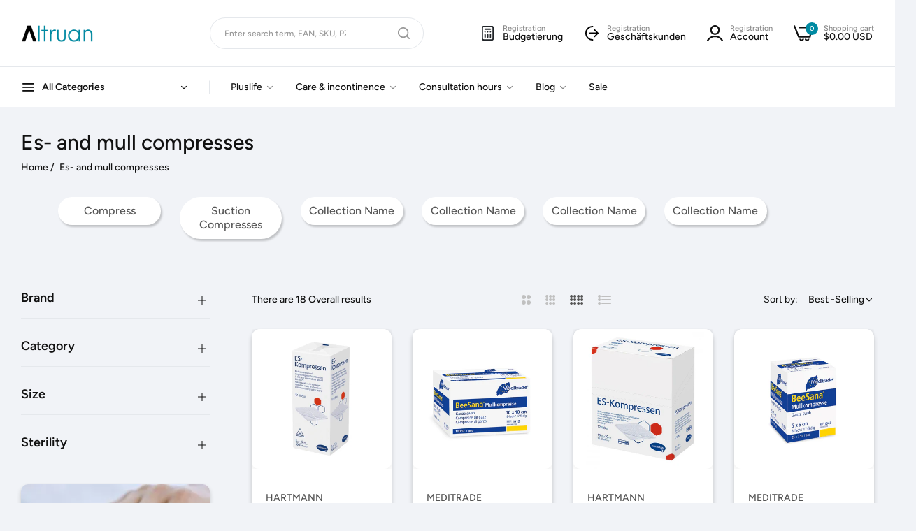

--- FILE ---
content_type: text/css
request_url: https://altruan.com/cdn/shop/t/46/assets/custom-text.css?v=129596089211550421841730773729
body_size: -122
content:
.bls__section-custom-text .bls__section-image{margin-top:var(--image_mt);margin-bottom:var(--image_mb)}.bls__section-custom-text .bls__section-sub-heading{font-size:var(--sub-font-size);font-weight:var(--sub-font-weight, var(--heading-font-weight));color:var(--heading-color);text-transform:var(--sub-transform);margin-top:var(--sub-mt);margin-bottom:var(--sub-mb)}.bls__section-custom-text .bls__section-heading{font-size:clamp(2.5rem,7.5vw,var(--heading-font-size));font-weight:var(--cutsom-heading-font-weight, var(--bls__section-heading-weight));color:var(--heading-color);text-transform:var(--heading-transform);margin-top:var(--heading-mt);margin-bottom:var(--heading-mb);line-height:1.1}.bls__section-custom-text .bls__section-des{font-size:var(--desc-font-size);font-weight:var(--desc-font-weight, var(--base-font-weight));color:rgb(var(--base-color));text-transform:var(--desc-transform);margin-top:var(--desc-mt);margin-bottom:var(--desc-mb)}.bls__section-custom-text .bls__section-button{margin-top:var(--b-mt);margin-bottom:var(--b-mb)}@media (min-width: 768px){.bls__section-custom-text .bls__section-des{width:var(--content_width);margin-left:auto;margin-right:auto}}.bls__section-image{width:13.5rem;height:13.5rem;display:flex;align-items:center;justify-content:center;margin:auto;position:relative}.bls__section-image text{color:#111}svg.circle-text{fill:currentColor;transform-origin:center;height:100%;width:100%;text-transform:uppercase;font-size:.84rem;font-weight:600;letter-spacing:1px;position:absolute;top:0}@keyframes circTxt-rotating{0%{-webkit-transform:rotate(0deg);transform:rotate(0)}to{-webkit-transform:rotate(359deg);transform:rotate(359deg)}}.circle-text{-webkit-animation:8s linear 0s infinite normal none running circTxt-rotating;animation:8s linear 0s infinite normal none running circTxt-rotating}
/*# sourceMappingURL=/cdn/shop/t/46/assets/custom-text.css.map?v=129596089211550421841730773729 */


--- FILE ---
content_type: text/javascript
request_url: https://altruan.com/cdn/shop/t/46/assets/collection.js?v=78536550640576816341730773729
body_size: 1858
content:
"use strict";const options={collectionsLoadMore:".collections-load-more",blsLinkFilter:".bls__link-filter",openFilter:".filter-title .open-children-toggle",rangeSlider:".price-range .range-slider",rangeSliderMin:".range-slider-min",rangeSliderMax:".range-slider-max",gridMode:".grid-mode-show-type-products .grid-mode",viewMode:".view-mode",sidebarClose:".sidebar-close",collectionSidebar:"#CollectionSidebar",collectionFiltersForm:"#CollectionFiltersForm",btnFilter:".collection-filter .btn-filter",section:".section-collection-product",toolbarSorter:".toolbar-sorter .select-selected",facetFiltersSort:".facet-filters__sort li",overlay:".bls__overlay",filterSortMb:".toolbar-sorter-mb .facet-filters__label",dataSortMb:".toolbar-sorter-mb__option",closeSortMb:".close-select"};var BlsEventCollectionShopify=function(){return{init:function(){this.setupEventListeners(),this.eventLoadMore(),this.ionRangeSlider(),this.actionDesc()},actionDesc:function(){const viewMore=document.querySelector("[data-view-more]");viewMore&&viewMore.addEventListener("click",function(e){const target=e.currentTarget;target.closest(".heading-description").classList.contains("show-full-desc")?(target.closest(".heading-description").classList.remove("show-full-desc"),target.textContent=target.dataset.readMore):(target.closest(".heading-description").classList.add("show-full-desc"),target.textContent=target.dataset.readLess)})},setupEventListeners:function(){document.querySelectorAll(options.btnFilter).forEach(btn=>{btn.addEventListener("click",event=>{event.preventDefault();const target=event.currentTarget;document.querySelector(options.collectionSidebar).classList.contains("bls__opend-popup")?(target.classList.remove("actived"),document.querySelector(options.collectionSidebar).classList.remove("bls__opend-popup"),document.querySelector(options.overlay).classList.add("d-none-overlay"),document.documentElement.classList.remove("hside_opened"),target.closest(".collection-filter").classList.contains("dropdonw_sidebar")&&window.innerWidth>=1024&&slideAnime({target:target.closest("#productgridcontainer").querySelector("#CollectionSidebar"),animeType:"slideToggle"}),target.classList.remove("actived")):(target.classList.add("actived"),document.querySelector(options.collectionSidebar).classList.add("bls__opend-popup"),target.closest(".collection-filter").classList.contains("dropdonw_sidebar")?window.innerWidth<1024?(document.querySelector(options.overlay).classList.remove("d-none-overlay"),document.documentElement.classList.add("hside_opened")):slideAnime({target:target.closest("#productgridcontainer").querySelector("#CollectionSidebar"),animeType:"slideToggle"}):(document.querySelector(options.overlay).classList.remove("d-none-overlay"),document.documentElement.classList.add("hside_opened")))},!1)}),document.querySelectorAll(options.openFilter).forEach(btn=>{btn.addEventListener("click",event=>{event.preventDefault();const target=event.currentTarget;slideAnime({target:target.closest(".filter-item").querySelector(".filter-content"),animeType:"slideToggle"}),target.classList.contains("active")?target.classList.remove("active"):target.classList.add("active")},!1)}),document.querySelectorAll(options.sidebarClose).forEach(btn=>{btn.addEventListener("click",event=>{event.preventDefault(),document.querySelector(options.collectionSidebar).classList.remove("bls__opend-popup"),document.querySelector(options.btnFilter)&&document.querySelector(options.btnFilter).classList.remove("actived"),document.querySelector(options.overlay).classList.add("d-none-overlay"),document.documentElement.classList.remove("hside_opened")},!1)}),document.querySelectorAll(options.viewMode).forEach(view=>{view.addEventListener("click",event=>{event.preventDefault();const target=event.currentTarget,view_mode=target.getAttribute("data-view");if(target.classList.contains("actived"))return;var queryString=window.location.search;if(queryString=this.removeParam("view",queryString),view_mode=="list")var searchParams=queryString.replace("?","")+"&view=list";else var searchParams=queryString.replace("?","")+"&view=grid";const url=this.renderUrl(searchParams);this.renderSectionFilter(url,searchParams)},!1)}),document.querySelectorAll(options.gridMode).forEach(btn=>{btn.addEventListener("click",event=>{event.preventDefault();const target=event.currentTarget,view_mode=target.getAttribute("data-grid-mode");if(target.classList.contains("actived")||view_mode==1)return;for(var item of document.querySelectorAll(options.gridMode))item.classList.remove("actived");const container_switch=document.querySelector(".container-products-switch");target.classList.add("actived");const data_view_mode=container_switch.getAttribute("data-view-mode");container_switch.classList.remove("grid-columns-"+data_view_mode),container_switch.setAttribute("data-view-mode",view_mode),container_switch.classList.add("grid-columns-"+view_mode)},!1)}),document.querySelectorAll(options.blsLinkFilter).forEach(btn=>{btn.addEventListener("click",event=>{event.preventDefault();const target=event.currentTarget;target.querySelector(".bls_tooltip")?target.querySelector(".bls_tooltip").classList.toggle("current-filter"):target.closest("li").classList.toggle("current-filter");const url=target.getAttribute("href");this.renderSectionFilter(url)},!1)}),document.body.addEventListener("click",evt=>{const target=evt.target,btn_dropdonw_sidebar=document.querySelector(".collection-filter.dropdonw_sidebar .btn-filter");!target.closest(".select-custom")&&target!=document.querySelector(".toolbar-sorter .select-custom")&&document.querySelector(".toolbar-sorter .select-custom")&&document.querySelector(".toolbar-sorter .select-custom").classList.remove("actived"),!target.closest("#CollectionSidebar")&&target!=document.querySelector("#CollectionSidebar")&&btn_dropdonw_sidebar&&target!=btn_dropdonw_sidebar&&window.innerWidth>=1024&&(btn_dropdonw_sidebar.classList.remove("actived"),document.querySelector(options.collectionSidebar).classList.remove("bls__opend-popup"),document.querySelector(options.overlay).classList.add("d-none-overlay"),document.documentElement.classList.remove("hside_opened"),slideAnime({target:btn_dropdonw_sidebar.closest("#productgridcontainer").querySelector("#CollectionSidebar"),animeType:"slideUp"}))}),document.querySelectorAll(options.toolbarSorter).forEach(filterSort=>{filterSort.addEventListener("click",event=>{event.preventDefault();const target=event.currentTarget;target.closest(".select-custom").classList.contains("actived")?target.closest(".select-custom").classList.remove("actived"):target.closest(".select-custom").classList.add("actived")},!1)}),document.querySelector(options.filterSortMb)&&document.querySelector(options.filterSortMb).addEventListener("click",event=>{event.preventDefault();const target=event.currentTarget;target.closest(".toolbar-sorter-mb").classList.contains("open-selected")?target.closest(".toolbar-sorter-mb").classList.remove("open-selected"):target.closest(".toolbar-sorter-mb").classList.add("open-selected")},!1),document.querySelector(options.closeSortMb)&&document.querySelector(options.closeSortMb).addEventListener("click",event=>{event.preventDefault(),document.querySelector(".toolbar-sorter-mb").classList.remove("open-selected")}),document.querySelectorAll(options.facetFiltersSort).forEach(filterSort=>{filterSort.addEventListener("click",event=>{event.preventDefault();const value=event.currentTarget.getAttribute("value");var queryString=window.location.search;queryString=this.removeParam("sort_by",queryString);var searchParams=queryString.replace("?","")+"&sort_by="+value;const url=this.renderUrl(searchParams);this.renderSectionFilter(url,searchParams)},!1)})},ionRangeSlider:function(){const price_range=document.querySelector(".price-range"),maxRange=document.querySelector(options.rangeSliderMax),minRange=document.querySelector(options.rangeSliderMin),minPrice=document.querySelector(".min-price-range"),maxPrice=document.querySelector(".max-price-range");var minPriceRange=0,maxPriceRange=0;price_range&&(document.querySelector(options.rangeSliderMin).addEventListener("input",event=>{event.preventDefault();const target=event.currentTarget;Number(maxRange.value)-Number(target.value)>=1?(minPrice.value=Number(target.value),minPriceRange=Number(target.value)*100):(target.value=Number(maxRange.value)-1,minPriceRange=(Number(maxRange.value)-1)*100);const price_format=Shopify.formatMoney(minPriceRange,cartStrings.money_format);document.querySelector(".price-lable .min").innerHTML=price_format,target.closest(".price-range").style.setProperty("--range-from",minRange.value/Number(target.getAttribute("max"))*100+"%")},!1),document.querySelector(options.rangeSliderMax).addEventListener("input",event=>{event.preventDefault();const target=event.currentTarget;target.value-minRange.value>=1?(maxPrice.value=target.value,maxPriceRange=Number(target.value)*100):(target.value=Number(minRange.value)+1,maxPriceRange=(Number(minRange.value)+1)*100);const price_format=Shopify.formatMoney(maxPriceRange,cartStrings.money_format);document.querySelector(".price-lable .max").innerHTML=price_format,target.closest(".price-range").style.setProperty("--range-to",maxRange.value/Number(target.getAttribute("max"))*100+"%")},!1),document.querySelectorAll(options.rangeSlider).forEach(sliderRange=>{sliderRange.addEventListener("change",event=>{event.preventDefault();const target=event.currentTarget,formData=new FormData(document.querySelector(options.collectionFiltersForm)),params=new URLSearchParams(formData).toString(),nameMin=minPrice.getAttribute("name"),nameMax=maxPrice.getAttribute("name");var queryString=window.location.search;queryString=this.removeParam(nameMin,queryString),queryString=this.removeParam(nameMax,queryString);var searchParams=queryString.replace("?","")+"&"+params;const url=this.renderUrl(searchParams);this.renderSectionFilter(url,searchParams)},!1)}))},removeParam:function(key,sourceURL){var rtn=sourceURL.split("?")[0],param,params_arr=[],queryString=sourceURL.indexOf("?")!==-1?sourceURL.split("?")[1]:"";if(queryString!==""){params_arr=queryString.split("&");for(var i=params_arr.length-1;i>=0;i-=1)param=params_arr[i].split("=")[0],param===key&&params_arr.splice(i,1);params_arr.length&&(rtn=rtn+"?"+params_arr.join("&"))}return rtn},renderUrl:function(searchParams){const sectionId=document.querySelector(options.section).dataset.sectionId;return`${window.location.pathname}?section_id=${sectionId}&${searchParams}`},renderSectionFilter:function(url,searchParams){this.toggleLoading(document.body,!0),fetch(`${url}`).then(response=>{if(!response.ok){var error=new Error(response.status);throw error}return response.text()}).then(responseText=>{const newSection=new DOMParser().parseFromString(responseText,"text/html").querySelector(options.section);document.querySelector(options.section).replaceWith(newSection),document.querySelector(options.overlay).classList.add("d-none-overlay"),document.documentElement.classList.remove("hside_opened"),this.toggleLoading(document.body,!1)}).catch(error=>{throw error}).finally(()=>{BlsReloadSpr.init(),BlsEventCollectionShopify.init(),BlsColorSwatchesShopify.init(),BlsSubActionProduct.init(),setTimeout(function(){BlsLazyloadImg.init()},200)}),this.updateUrl(url,searchParams)},eventLoadMore:function(){document.querySelectorAll(options.collectionsLoadMore).forEach(loadMore=>{var _this=this;if(loadMore.classList.contains("infinit-scrolling")){var observer=new IntersectionObserver(function(entries){entries.forEach(entry=>{entries.forEach(entry2=>{entry2.intersectionRatio===1&&_this.loadMoreProducts(loadMore)})})},{threshold:1});observer.observe(loadMore)}else loadMore.addEventListener("click",event=>{event.preventDefault();const target=event.currentTarget;_this.loadMoreProducts(target)},!1)})},loadMoreProducts:function(target){const loadMore_url=target.getAttribute("href");this.toggleLoading(target,!0),fetch(`${loadMore_url}`).then(response=>{if(!response.ok){var error=new Error(response.status);throw error}return response.text()}).then(responseText=>{const productNodes=parser.parseFromString(responseText,"text/html");productNodes.querySelectorAll("#bls__product-grid .bls__grid__item").forEach(prodNode=>document.getElementById("bls__product-grid").appendChild(prodNode));const load_more=productNodes.querySelector(".collections-load-more");document.querySelector(".load-more-amount").innerHTML=productNodes.querySelector(".load-more-amount").textContent,document.querySelector(".load-more-percent").style.width=productNodes.querySelector(".load-more-percent").style.width,load_more?target.setAttribute("href",load_more.getAttribute("href")):target.remove(),this.toggleLoading(target,!1)}).catch(error=>{throw error}).finally(()=>{BlsColorSwatchesShopify.init(),BlsSubActionProduct.init(),BlsReloadSpr.init(),setTimeout(function(){BlsLazyloadImg.init()},200)})},toggleLoading:function(event,loading){event&&(loading?event.classList.add("start","loading"):(event.classList.add("finish"),setTimeout(function(){event.classList.remove("start","loading","finish")},500)))},updateUrl:function(url,searchParams=!1){if(searchParams){const urlUpdate=`${window.location.pathname}?${searchParams}`;window.history.pushState({url:urlUpdate},"",urlUpdate)}else window.history.pushState({url},"",url)}}}();BlsEventCollectionShopify.init();
//# sourceMappingURL=/cdn/shop/t/46/assets/collection.js.map?v=78536550640576816341730773729


--- FILE ---
content_type: application/x-javascript
request_url: https://app.sealsubscriptions.com/shopify/public/status/shop/d4cb5c.myshopify.com.js?1768785582
body_size: -371
content:
var sealsubscriptions_settings_updated='1768712253';